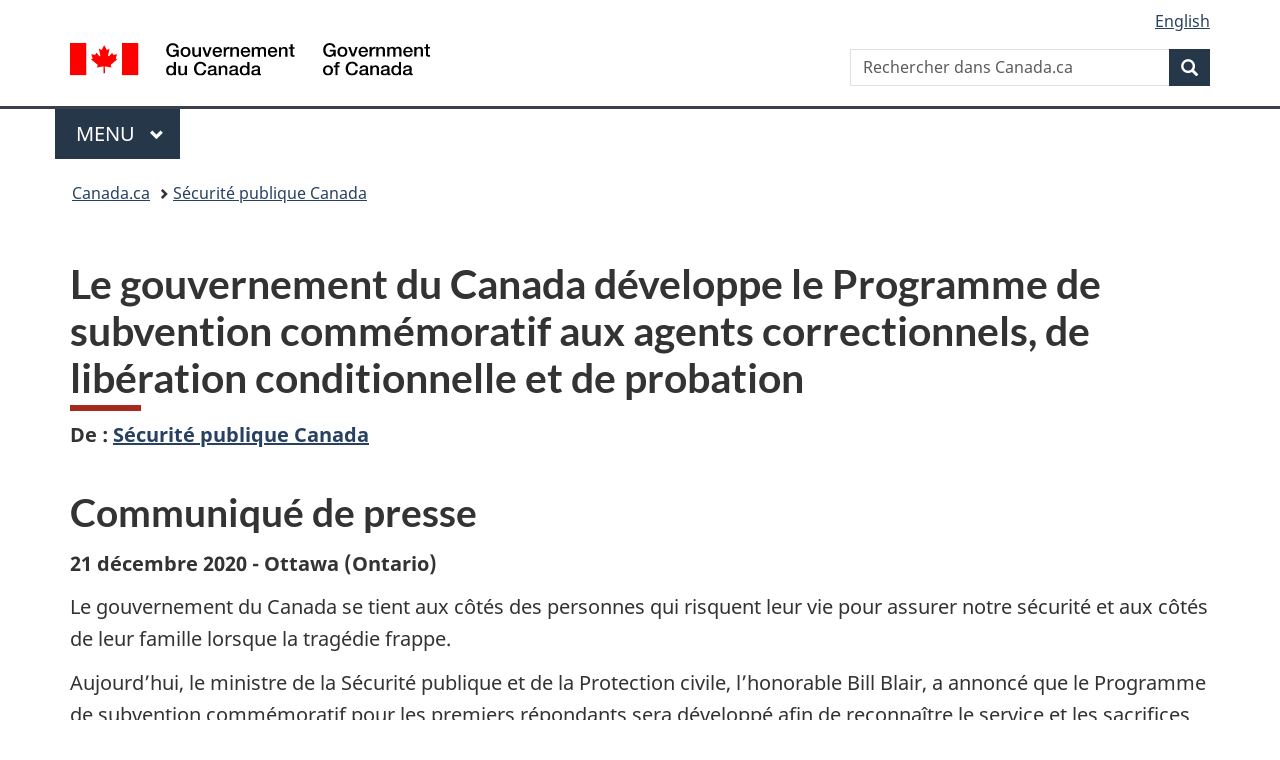

--- FILE ---
content_type: text/html;charset=utf-8
request_url: https://www.canada.ca/fr/securite-publique-canada/nouvelles/2020/12/le-gouvernement-du-canada-developpe-le-programme-de-subvention-commemoratif-aux-agents-correctionnels-de-liberation-conditionnelle-et-de-probation.html
body_size: 9394
content:
<!doctype html>

<!--[if lt IE 9]>
<html class="no-js lt-ie9" dir="ltr" lang="fr" xmlns="http://www.w3.org/1999/xhtml">
<![endif]-->
<!--[if gt IE 8]><!-->
<html class="no-js" dir="ltr" lang="fr" xmlns="http://www.w3.org/1999/xhtml">
<!--<![endif]-->
<head>
    
<meta http-equiv="X-UA-Compatible" content="IE=edge"/>
<meta charset="utf-8"/>
<title>Le gouvernement du Canada développe le Programme de subvention commémoratif aux agents correctionnels, de libération conditionnelle et de probation - Canada.ca</title>
<meta content="width=device-width,initial-scale=1" name="viewport"/>


	<link rel="schema.dcterms" href="http://purl.org/dc/terms/"/>
	<link rel="canonical" href="https://www.canada.ca/fr/securite-publique-canada/nouvelles/2020/12/le-gouvernement-du-canada-developpe-le-programme-de-subvention-commemoratif-aux-agents-correctionnels-de-liberation-conditionnelle-et-de-probation.html"/>
    <link rel="alternate" hreflang="fr" href="https://www.canada.ca/fr/securite-publique-canada/nouvelles/2020/12/le-gouvernement-du-canada-developpe-le-programme-de-subvention-commemoratif-aux-agents-correctionnels-de-liberation-conditionnelle-et-de-probation.html"/>
	
        <link rel="alternate" hreflang="en" href="https://www.canada.ca/en/public-safety-canada/news/2020/12/government-of-canada-expands-memorial-grant-program-to-correctional-parole-and-probation-officers.html"/>
	
	
		<meta name="description" content="Aujourd’hui, le ministre de la Sécurité publique et de la Protection civile, l’honorable Bill Blair, a annoncé que le Programme de subvention commémoratif pour les premiers répondants sera développé afin de reconnaître le service et les sacrifices des agents correctionnels, de libération conditionnelle et de probation qui ont perdu la vie en raison de leurs fonctions. "/>
	
	
		<meta name="keywords" content="Sécurité publique,Sécurité publique Canada,Canada,Santé mentale en milieu de travail,grand public,communiqués de presse,L'hon. Bill Blair"/>
	
	
		<meta name="author" content="Sécurité publique Canada"/>
	
	
		<meta name="dcterms.title" content="Le gouvernement du Canada développe le Programme de subvention commémoratif aux agents correctionnels, de libération conditionnelle et de probation"/>
	
	
		<meta name="dcterms.description" content="Aujourd’hui, le ministre de la Sécurité publique et de la Protection civile, l’honorable Bill Blair, a annoncé que le Programme de subvention commémoratif pour les premiers répondants sera développé afin de reconnaître le service et les sacrifices des agents correctionnels, de libération conditionnelle et de probation qui ont perdu la vie en raison de leurs fonctions. "/>
	
	
		<meta name="dcterms.creator" content="Sécurité publique Canada"/>
	
	
	
		<meta name="dcterms.language" title="ISO639-2/T" content="fra"/>
	
	
		<meta name="dcterms.subject" title="gccore" content="Santé et sécurité;Sécurité;Sécurité publique"/>
	
	
		<meta name="dcterms.issued" title="W3CDTF" content="2020-12-21"/>
	
	
		<meta name="dcterms.modified" title="W3CDTF" content="2020-12-21"/>
	
	
		<meta name="dcterms.audience" content="grand public"/>
	
	
		<meta name="dcterms.spatial" content="Canada"/>
	
	
		<meta name="dcterms.type" content="communiqués de presse"/>
	
	
	
	
	
		<meta name="dcterms.identifier" content="Sécurité_publique_Canada"/>
	
	
		<meta name="generator" content="gcnews"/>
	
	
        



	<meta prefix="fb: https://www.facebook.com/2008/fbml" property="fb:pages" content="378967748836213, 160339344047502, 184605778338568, 237796269600506, 10860597051, 14498271095, 209857686718, 160504807323251, 111156792247197, 113429762015861, 502566449790031, 312292485564363, 1471831713076413, 22724568071, 17294463927, 1442463402719857, 247990812241506, 730097607131117, 1142481292546228, 1765602380419601, 131514060764735, 307780276294187, 427238637642566, 525934210910141, 1016214671785090, 192657607776229, 586856208161152, 1146080748799944, 408143085978521, 490290084411688, 163828286987751, 565688503775086, 460123390028, 318424514044, 632493333805962, 370233926766473, 173004244677, 1562729973959056, 362400293941960, 769857139754987, 167891083224996, 466882737009651, 126404198009505, 135409166525475, 664638680273646, 169011506491295, 217171551640146, 182842831756930, 1464645710444681, 218822426028, 218740415905, 123326971154939, 125058490980757, 1062292210514762, 1768389106741505, 310939332270090, 285960408117397, 985916134909087, 655533774808209, 1522633664630497, 686814348097821, 230798677012118, 320520588000085, 103201203106202, 273375356172196, 61263506236, 353102841161, 1061339807224729, 1090791104267764, 395867780593657, 1597876400459657, 388427768185631, 937815283021844, 207409132619743, 1952090675003143, 206529629372368, 218566908564369, 175257766291975, 118472908172897, 767088219985590, 478573952173735, 465264530180856, 317418191615817, 428040827230778, 222493134493922, 196833853688656, 194633827256676, 252002641498535, 398018420213195, 265626156847421, 202442683196210, 384350631577399, 385499078129720, 178433945604162, 398240836869162, 326182960762584, 354672164565195, 375081249171867, 333050716732105, 118996871563050, 240349086055056, 119579301504003, 185184131584797, 333647780005544, 306255172770146, 369589566399283, 117461228379000, 349774478396157, 201995959908210, 307017162692056, 145928592172074, 122656527842056">


	


    


	<script src="//assets.adobedtm.com/be5dfd287373/abb618326704/launch-3eac5e076135.min.js"></script>










<link rel="stylesheet" href="https://use.fontawesome.com/releases/v5.15.4/css/all.css" integrity="sha256-mUZM63G8m73Mcidfrv5E+Y61y7a12O5mW4ezU3bxqW4=" crossorigin="anonymous"/>
<script blocking="render" src="/etc/designs/canada/wet-boew/js/gcdsloader.min.js"></script>
<link rel="stylesheet" href="/etc/designs/canada/wet-boew/css/theme.min.css"/>
<link href="/etc/designs/canada/wet-boew/assets/favicon.ico" rel="icon" type="image/x-icon"/>
<noscript><link rel="stylesheet" href="/etc/designs/canada/wet-boew/css/noscript.min.css"/></noscript>






    
    
    
    

    
    



    
         

                              <script>!function(a){var e="https://s.go-mpulse.net/boomerang/",t="addEventListener";if("False"=="True")a.BOOMR_config=a.BOOMR_config||{},a.BOOMR_config.PageParams=a.BOOMR_config.PageParams||{},a.BOOMR_config.PageParams.pci=!0,e="https://s2.go-mpulse.net/boomerang/";if(window.BOOMR_API_key="KBFUZ-C9D7G-RB8SX-GRGEN-HGMC9",function(){function n(e){a.BOOMR_onload=e&&e.timeStamp||(new Date).getTime()}if(!a.BOOMR||!a.BOOMR.version&&!a.BOOMR.snippetExecuted){a.BOOMR=a.BOOMR||{},a.BOOMR.snippetExecuted=!0;var i,_,o,r=document.createElement("iframe");if(a[t])a[t]("load",n,!1);else if(a.attachEvent)a.attachEvent("onload",n);r.src="javascript:void(0)",r.title="",r.role="presentation",(r.frameElement||r).style.cssText="width:0;height:0;border:0;display:none;",o=document.getElementsByTagName("script")[0],o.parentNode.insertBefore(r,o);try{_=r.contentWindow.document}catch(O){i=document.domain,r.src="javascript:var d=document.open();d.domain='"+i+"';void(0);",_=r.contentWindow.document}_.open()._l=function(){var a=this.createElement("script");if(i)this.domain=i;a.id="boomr-if-as",a.src=e+"KBFUZ-C9D7G-RB8SX-GRGEN-HGMC9",BOOMR_lstart=(new Date).getTime(),this.body.appendChild(a)},_.write("<bo"+'dy onload="document._l();">'),_.close()}}(),"".length>0)if(a&&"performance"in a&&a.performance&&"function"==typeof a.performance.setResourceTimingBufferSize)a.performance.setResourceTimingBufferSize();!function(){if(BOOMR=a.BOOMR||{},BOOMR.plugins=BOOMR.plugins||{},!BOOMR.plugins.AK){var e=""=="true"?1:0,t="",n="aoim6vacc2txg2l6r53q-f-52a931deb-clientnsv4-s.akamaihd.net",i="false"=="true"?2:1,_={"ak.v":"39","ak.cp":"368225","ak.ai":parseInt("231651",10),"ak.ol":"0","ak.cr":8,"ak.ipv":4,"ak.proto":"h2","ak.rid":"234f41c4","ak.r":51208,"ak.a2":e,"ak.m":"dscb","ak.n":"essl","ak.bpcip":"3.144.207.0","ak.cport":39644,"ak.gh":"23.209.83.25","ak.quicv":"","ak.tlsv":"tls1.3","ak.0rtt":"","ak.0rtt.ed":"","ak.csrc":"-","ak.acc":"","ak.t":"1769901943","ak.ak":"hOBiQwZUYzCg5VSAfCLimQ==gvcjoIbLtCuEpc4Pba8YgzEtLAysQdKitRSqtM2umSr5EbEGqcxIJ9rdLI08IMmwXBU18QKyJhf6gd+gAmm/Nl0V30raykkeKtt6G0K35EjNciAIZzFhHQ76ESLZ82+41mKVq/V3FYTnvONmPLR2u9x7yfB4nCwaPxPKC2CTALmI3pxL9TurhLd4LcG7eeOLJ8X02aN4ncbjorPAL509bpqKUc1XmzI4CWwyPeIZRonUfenPB5J9KX2knGSzWauFnAVlWJ0ptkoTL+1M9+uI9eob8Yqm0fCaVNK8eD2/JDF0Mv7iGadNi8c4mejKp6dWnKglCr3chFw/w5TRlSkMyrP3fe2IhCVZAAr2i4yUVd4Cppc3CSM3kfCUr8242QXF5pyPJ8HOzTAQLtKPM1xAtyOVpnJixMjAngNoDQuT/S8=","ak.pv":"822","ak.dpoabenc":"","ak.tf":i};if(""!==t)_["ak.ruds"]=t;var o={i:!1,av:function(e){var t="http.initiator";if(e&&(!e[t]||"spa_hard"===e[t]))_["ak.feo"]=void 0!==a.aFeoApplied?1:0,BOOMR.addVar(_)},rv:function(){var a=["ak.bpcip","ak.cport","ak.cr","ak.csrc","ak.gh","ak.ipv","ak.m","ak.n","ak.ol","ak.proto","ak.quicv","ak.tlsv","ak.0rtt","ak.0rtt.ed","ak.r","ak.acc","ak.t","ak.tf"];BOOMR.removeVar(a)}};BOOMR.plugins.AK={akVars:_,akDNSPreFetchDomain:n,init:function(){if(!o.i){var a=BOOMR.subscribe;a("before_beacon",o.av,null,null),a("onbeacon",o.rv,null,null),o.i=!0}return this},is_complete:function(){return!0}}}}()}(window);</script></head>

<body vocab="http://schema.org/" resource="#wb-webpage" typeof="WebPage">

<script type="application/ld+json">
{
        "@context": "http://schema.org",
        "@type": "NewsArticle",
		"@id": "#json-ld",
		"mainEntityOfPage":{
                    "@type":"WebPageElement",
                    "@id":"#mainContent"
        },
		"sameAs": "#mainContent",
        "headline": "Le gouvernement du Canada développe le Programme de subvention commémoratif aux agents correctionnels, de l...",
        "datePublished": "2020-12-21T13:08:35",
        "dateModified": "2020-12-21T13:08:36",
        "description": "Aujourd’hui, le ministre de la Sécurité publique et de la Protection civile, l’honorable Bill Blair, a annoncé que le Programme de subvention commémoratif pour les premiers répondants sera développé afin de reconnaître le service et les sacrifices des agents correctionnels, de libération conditionnelle et de probation qui ont perdu la vie en raison de leurs fonctions. ",
        "author": {
          "@type": "GovernmentOrganization",
          "name": "Sécurité publique Canada",
		  "parentOrganization": {
                "@type": "GovernmentOrganization",
                "name": "Gouvernement du Canada",
				"@id":"#publisher"
           }
        },
        "publisher": {
          "@type": "GovernmentOrganization",
          "name": "Gouvernement du Canada",
          "logo": {
            "@type": "ImageObject",
            "url": "https://www.canada.ca/etc/designs/canada/wet-boew/assets/sig-blk-en.png"
          },
		  "parentOrganization": { "@id": "#publisher" }
        },
        "image": "https://www.canada.ca/content/dam/canada/bck-srh.jpg",
		"speakable": {
                    "@type": "SpeakableSpecification",
                    "cssSelector": [
                    "h1",
                    ".teaser"
                    ]
        }
}

</script>


    




    
        
        
        <div class="newpar new section">

</div>

    
        
        
        <div class="par iparys_inherited">

    
    
    
    
        
        
        <div class="global-header"><nav><ul id="wb-tphp">
	<li class="wb-slc"><a class="wb-sl" href="#wb-cont">Passer au contenu principal</a></li>
	<li class="wb-slc"><a class="wb-sl" href="#wb-info">Passer à « Au sujet du gouvernement »</a></li>
	
</ul></nav>

<header>
	<div id="wb-bnr" class="container">
		<div class="row">
			
			<section id="wb-lng" class="col-xs-3 col-sm-12 pull-right text-right">
    <h2 class="wb-inv">Sélection de la langue</h2>
    <div class="row">
        <div class="col-md-12">
            <ul class="list-inline mrgn-bttm-0">
                <li>
                    <a lang="en" href="/en/public-safety-canada/news/2020/12/government-of-canada-expands-memorial-grant-program-to-correctional-parole-and-probation-officers.html">
                        
                        
                            <span class="hidden-xs" translate="no">English</span>
                            <abbr title="English" class="visible-xs h3 mrgn-tp-sm mrgn-bttm-0 text-uppercase" translate="no">en</abbr>
                        
                    </a>
                </li>
                
                
            </ul>
        </div>
    </div>
</section>
				<div class="brand col-xs-9 col-sm-5 col-md-4" property="publisher" resource="#wb-publisher" typeof="GovernmentOrganization">
					
                    
					
						
						<a href="/fr.html" property="url">
							<img src="/etc/designs/canada/wet-boew/assets/sig-blk-fr.svg" alt="Gouvernement du Canada" property="logo"/>
							<span class="wb-inv"> /
								
								<span lang="en">Government of Canada</span>
							</span>
						</a>
					
					<meta property="name" content="Gouvernement du Canada"/>
					<meta property="areaServed" typeof="Country" content="Canada"/>
					<link property="logo" href="/etc/designs/canada/wet-boew/assets/wmms-blk.svg"/>
				</div>
				<section id="wb-srch" class="col-lg-offset-4 col-md-offset-4 col-sm-offset-2 col-xs-12 col-sm-5 col-md-4">
					<h2>Recherche</h2>
					
<form action="/fr/sr/srb.html" method="get" name="cse-search-box" role="search">
	<div class="form-group wb-srch-qry">
		
		    <label for="wb-srch-q" class="wb-inv">Rechercher dans Canada.ca</label>
			<input id="wb-srch-q" list="wb-srch-q-ac" class="wb-srch-q form-control" name="q" type="search" value="" size="34" maxlength="170" placeholder="Rechercher dans Canada.ca"/>
		    
		

		<datalist id="wb-srch-q-ac">
		</datalist>
	</div>
	<div class="form-group submit">
	<button type="submit" id="wb-srch-sub" class="btn btn-primary btn-small" name="wb-srch-sub"><span class="glyphicon-search glyphicon"></span><span class="wb-inv">Recherche</span></button>
	</div>
</form>

				</section>
		</div>
	</div>
	<hr/>
	
	<div class="container"><div class="row">
		
        <div class="col-md-8">
        <nav class="gcweb-menu" typeof="SiteNavigationElement">
		<h2 class="wb-inv">Menu</h2>
		<button type="button" aria-haspopup="true" aria-expanded="false">Menu<span class="wb-inv"> principal</span> <span class="expicon glyphicon glyphicon-chevron-down"></span></button>
<ul role="menu" aria-orientation="vertical" data-ajax-replace="/content/dam/canada/sitemenu/sitemenu-v2-fr.html">
	<li role="presentation"><a role="menuitem" tabindex="-1" href="https://www.canada.ca/fr/services/emplois.html">Emplois et milieu de travail</a></li>
	<li role="presentation"><a role="menuitem" tabindex="-1" href="https://www.canada.ca/fr/services/immigration-citoyennete.html">Immigration et citoyenneté</a></li>
	<li role="presentation"><a role="menuitem" tabindex="-1" href="https://voyage.gc.ca/">Voyage et tourisme</a></li>
	<li role="presentation"><a role="menuitem" tabindex="-1" href="https://www.canada.ca/fr/services/entreprises.html">Entreprises et industrie</a></li>
	<li role="presentation"><a role="menuitem" tabindex="-1" href="https://www.canada.ca/fr/services/prestations.html">Prestations</a></li>
	<li role="presentation"><a role="menuitem" tabindex="-1" href="https://www.canada.ca/fr/services/sante.html">Santé</a></li>
	<li role="presentation"><a role="menuitem" tabindex="-1" href="https://www.canada.ca/fr/services/impots.html">Impôts</a></li>
	<li role="presentation"><a role="menuitem" tabindex="-1" href="https://www.canada.ca/fr/services/environnement.html">Environnement et ressources naturelles</a></li>
	<li role="presentation"><a role="menuitem" tabindex="-1" href="https://www.canada.ca/fr/services/defense.html">Sécurité nationale et défense</a></li>
	<li role="presentation"><a role="menuitem" tabindex="-1" href="https://www.canada.ca/fr/services/culture.html">Culture, histoire et sport</a></li>
	<li role="presentation"><a role="menuitem" tabindex="-1" href="https://www.canada.ca/fr/services/police.html">Services de police, justice et urgences</a></li>
	<li role="presentation"><a role="menuitem" tabindex="-1" href="https://www.canada.ca/fr/services/transport.html">Transport et infrastructure</a></li>
	<li role="presentation"><a role="menuitem" tabindex="-1" href="https://www.international.gc.ca/world-monde/index.aspx?lang=fra">Canada et le monde</a></li>
	<li role="presentation"><a role="menuitem" tabindex="-1" href="https://www.canada.ca/fr/services/finance.html">Argent et finances</a></li>
	<li role="presentation"><a role="menuitem" tabindex="-1" href="https://www.canada.ca/fr/services/science.html">Science et innovation</a></li>
	<li role="presentation"><a role="menuitem" tabindex="-1" href="https://www.canada.ca/fr/services/evenements-vie.html">Gérer les événements de la vie</a></li>	
</ul>

		
        </nav>   
        </div>
		
		
		
    </div></div>
	
		<nav id="wb-bc" property="breadcrumb"><h2 class="wb-inv">Vous êtes ici :</h2><div class="container"><ol class="breadcrumb">
<li><a href='/fr.html'>Canada.ca</a></li>
<li><a href='/fr/securite-publique-canada.html'>Sécurité publique Canada</a></li>
</ol></div></nav>


	

  
</header>
</div>

    

</div>

    




	











<!--/* Hide Nav; Hide Right Rail /*-->

    <main role="main" property="mainContentOfPage" typeof="WebPageElement" resource="#wb-main" class="container">
        <div>


<div class="aem-Grid aem-Grid--12 aem-Grid--default--12 ">
    
    <div class="news-release-container base-content-container parbase aem-GridColumn aem-GridColumn--default--12">

<div id="news-release-container">

    <!-- News Release -->
    <div>
    <h1 property="name headline" id="wb-cont"><strong>Le gouvernement du Canada développe le Programme de subvention commémoratif aux agents correctionnels, de libération conditionnelle et de probation</strong></h1>
<p class="gc-byline"><strong>De<span> </span>: <a href="/fr/securite-publique-canada.html">Sécurité publique Canada</a> 

</strong></p>
</div>
    <div>
    <h2>Communiqué de presse</h2>

</div>
    <p class="teaser hidden">Aujourd’hui, le ministre de la Sécurité publique et de la Protection civile, l’honorable Bill Blair, a annoncé que le Programme de subvention commémoratif pour les premiers répondants sera développé afin de reconnaître le service et les sacrifices des agents correctionnels, de libération conditionnelle et de probation qui ont perdu la vie en raison de leurs fonctions. </p>

    <div class="mrgn-bttm-md">

<div class="row"> 

	
    
        <div class="col-md-auto">
<div class="cmp-text">
    <p><strong>21 décembre&nbsp;2020 - Ottawa (Ontario)</strong></p> 
<p>Le gouvernement du Canada se tient aux côtés des personnes qui risquent leur vie pour assurer notre sécurité et aux côtés de leur famille lorsque la tragédie frappe.</p> 
<p>Aujourd’hui, le ministre de la Sécurité publique et de la Protection civile, l’honorable Bill&nbsp;Blair, a annoncé que le Programme de subvention commémoratif pour les premiers répondants sera développé afin de reconnaître le service et les sacrifices des agents correctionnels, de libération conditionnelle et de probation qui ont perdu la vie en raison de leurs fonctions.&nbsp;</p> 
<p>Leurs familles pourront postuler au Programme de subvention commémoratif au début de 2021. La période d’admissibilité sera rétroactive jusqu’au 1<sup>er</sup>&nbsp;avril&nbsp;2018, la date du début du programme.</p> 
<p>Le Programme de subvention commémoratif pour les premiers répondants accorde un montant forfaitaire unique non imposable maximal de 300&nbsp;000&nbsp;$ aux familles des premiers répondants décédés dans l’exercice de leurs fonctions.</p> 
<p>Les agents correctionnels, de libération conditionnelle et de probation jouent un rôle important pour assurer la sécurité publique au Canada. Les Canadiens comptent sur eux pour imposer des peines d’emprisonnement de façon sécuritaire et humaine et pour préparer les gens à une réinsertion sociale en toute sécurité après leur incarcération. Cette reconnaissance du service et du sacrifice des familles qui ont perdu un être cher est une initiative importante qui souligne la façon dont notre pays soutient les personnes qui risquent leur vie pour assurer notre sécurité.</p> 
<p>Le gouvernement du Canada continue son travail afin d’améliorer ce soutien en collaboration avec la communauté de la sécurité publique. Ainsi, le gouvernement peut évaluer le besoin de développer ce programme pour d’autre membres du personnel de la sécurité publique. Au cours des prochains mois, le gouvernement du Canada lancera une consultation dans le but de juger la portée de ce programme.</p>
</div>

    

</div>
	
</div></div>

    

    
        
        

        <div>
    <h2>Citations</h2>

</div>
        

        


        
    

    
    
        
            
        
				
                    
    			
                
                
                    <blockquote data-emptytext="Blockquote">
                        <p>«&nbsp;Le gouvernement du Canada reconnaît que l’exposition répétée à des conditions de travail difficiles peut constituer un danger non seulement pour la santé physique, mais aussi pour la santé mentale et la résilience personnelle. L’altruisme et le sacrifice de ces professionnels inspirent le respect de tous les Canadiens et Canadiennes, et leurs familles méritent d’être traitées avec la plus grande compassion et le plus grand soutien.&nbsp;»</p> 
<p>–&nbsp;L’honorable Bill&nbsp;Blair, ministre de la Sécurité publique et de la Protection civile</p>
                    </blockquote>
                
            
        

        
    
 

        
    
        <div>
    <h2>Faits en bref</h2>

</div>
        

        


        
    

    
    
        
            

    

            <ul>
                <li>
                	
              			
						
                			<p>Le Programme de subvention commémoratif pour les premiers répondants fait partie de l’engagement du gouvernement du Canada à accorder la priorité au soutien du personnel de la sécurité publique. Le 8&nbsp;avril&nbsp;2019, le gouvernement du Canada a publié le document <em>Soutenir le personnel de la sécurité publique du Canada&nbsp;:<em> </em>Plan d’action sur les blessures de stress post-traumatique</em>. Il s’agit d’un plan pour appuyer la recherche, la prévention, l’intervention précoce, la réduction de la stigmatisation, les soins et les traitements pour tous les types d’employés de la sécurité publique, partout au pays.<strong></strong></p>
						
                		
                    	
                <li>
                	
              			
						
                			<p>Si vous êtes aux prises avec des problèmes de santé mentale ou connaissez quelqu’un qui en est atteint, il existe de nombreuses ressources pour vous aider à reconnaître les signes et qui offre un endroit sécuritaire où parler à des professionnels qualifiés. Ces ressources sont disponibles en permanence et on peut les consulter en ligne et par téléphone.&nbsp;<strong></strong></p>
						
                		
                    	
	    	</li>
            </ul>
                
                
	

        
    
 

        

        

        


    

    <section class="lnkbx well">
        <h2 class="mrgn-tp-0">Liens connexes</h2>

        <ul>
            
                <li>
                    <a href="https://www.securitepublique.gc.ca/cnt/bt/mmrl-grnt-prgrm/index-fr.aspx" title="Programme de subvention commémoratif pour les premiers répondants (Sécurité publique)">Programme de subvention commémoratif pour les premiers répondants (Sécurité publique)</a>
                </li>
            
                <li>
                    <a href="https://programmecommemoratif.ca/" title="Programme de subvention commémoratif pour les premiers répondants (Raymond Chabot Grant Thorton)">Programme de subvention commémoratif pour les premiers répondants (Raymond Chabot Grant Thorton)</a>
                </li>
            
                <li>
                    <a href="https://www.securitepublique.gc.ca/cnt/mrgnc-mngmnt/mrgnc-prprdnss/ptsi-fr.aspx" title="Blessures de stress post-traumatique et soutien aux agents de la sécurité publique">Blessures de stress post-traumatique et soutien aux agents de la sécurité publique</a>
                </li>
            
                <li>
                    <a href="https://www.securitepublique.gc.ca/cnt/rsrcs/pblctns/2019-ctn-pln-ptsi/index-fr.aspx" title="Soutenir le personnel de la sécurité publique du Canada : Plan d’action sur les blessures de stress post-traumatique">Soutenir le personnel de la sécurité publique du Canada : Plan d’action sur les blessures de stress post-traumatique</a>
                </li>
            
                <li>
                    <a href="https://www.crisisservicescanada.ca/fr/" title="Services de crise du Canada">Services de crise du Canada</a>
                </li>
            
                <li>
                    <a href="https://suicideprevention.ca/?locale=fr_ca" title="Association canadienne pour la prévention du suicide">Association canadienne pour la prévention du suicide</a>
                </li>
            
                <li>
                    <a href="https://ax1.cipsrt-icrtsp.ca/index?lang=fr" title="Institut canadien de recherche et de traitement en sécurité publique et outils d’auto-évaluation">Institut canadien de recherche et de traitement en sécurité publique et outils d’auto-évaluation</a>
                </li>
            
        </ul>

        
    </section>




    
        <div>
    <h2>Personnes-ressources</h2>

</div>
        
    

    
        <p>Mary-Liz&nbsp;Power<strong><br></strong>Attachée de presse&nbsp;<strong><br></strong>Cabinet du ministre de la Sécurité publique et de la Protection civile<strong><br></strong><a href="mailto:mary-liz.power@canada.ca">mary-liz.power@canada.ca</a><strong></strong></p> 
<p>Relations avec les médias<strong><br></strong>Sécurité publique Canada<strong><br></strong>613-991-0657<strong><br></strong><a href="mailto:ps.mediarelations-relationsaveclesmedias.sp@canada.ca">ps.mediarelations-relationsaveclesmedias.sp@canada.ca</a><strong></strong></p>
    




    

    

    
	<div class="mrgn-tp-lg">
    	<div class="news-tags" id="dtmnewsribk">
    <span>Recherche d&#39;information connexe par mot-clé :</span>
    
        
        <span>
            
           		<a href="https://www.canada.ca/fr/sr/srb/sra.html?_charset_=UTF-8&allq=S%C3%A9curit%C3%A9%20publique&exctq=&anyq=&noneq=&fqupdate=&dmn=&fqocct=#wb-land">Sécurité publique</a>
           
        </span>
    
        <span> | </span>
        <span>
            
           		<a href="https://www.canada.ca/fr/sr/srb/sra.html?_charset_=UTF-8&allq=S%C3%A9curit%C3%A9%20publique%20Canada&exctq=&anyq=&noneq=&fqupdate=&dmn=&fqocct=#wb-land">Sécurité publique Canada</a>
           
        </span>
    
        <span> | </span>
        <span>
            
           		<a href="https://www.canada.ca/fr/sr/srb/sra.html?_charset_=UTF-8&allq=Canada&exctq=&anyq=&noneq=&fqupdate=&dmn=&fqocct=#wb-land">Canada</a>
           
        </span>
    
        <span> | </span>
        <span>
            
           		<a href="https://www.canada.ca/fr/sr/srb/sra.html?_charset_=UTF-8&allq=Sant%C3%A9%20mentale%20en%20milieu%20de%20travail&exctq=&anyq=&noneq=&fqupdate=&dmn=&fqocct=#wb-land">Santé mentale en milieu de travail</a>
           
        </span>
    
        <span> | </span>
        <span>
            
           		<a href="https://www.canada.ca/fr/sr/srb/sra.html?_charset_=UTF-8&allq=grand%20public&exctq=&anyq=&noneq=&fqupdate=&dmn=&fqocct=#wb-land">grand public</a>
           
        </span>
    
        <span> | </span>
        <span>
            
           		<a href="https://www.canada.ca/fr/sr/srb/sra.html?_charset_=UTF-8&allq=communiqu%C3%A9s%20de%20presse&exctq=&anyq=&noneq=&fqupdate=&dmn=&fqocct=#wb-land">communiqués de presse</a>
           
        </span>
    
</div>
    </div>
</div>


</div>

    
</div>
</div>
        <section class="pagedetails">
    <h2 class="wb-inv">Détails de la page</h2>
    
        <gcds-date-modified>
	2020-12-21
</gcds-date-modified>

</section>

    </main>



    




    
        
        
        <div class="newpar new section">

</div>

    
        
        
        <div class="par iparys_inherited">

    
    
    
    

</div>

    




    




    
        
        
        <div class="newpar new section">

</div>

    
        
        
        <div class="par iparys_inherited">

    
    
    
    
        
        
        <div class="global-footer">
    <footer id="wb-info">
	    <h2 class="wb-inv">À propos de ce site</h2>
    		
        <div class="gc-main-footer">
			<div class="container">
	<nav>
		<h3>Gouvernement du Canada</h3>
		<ul class="list-col-xs-1 list-col-sm-2 list-col-md-3">
			<li><a href="/fr/contact.html">Toutes les coordonnées</a></li>
			<li><a href="/fr/gouvernement/min.html">Ministères et organismes</a></li>
			<li><a href="/fr/gouvernement/systeme.html">À propos du gouvernement</a></li>
		</ul>
		<h4><span class="wb-inv">Thèmes et sujets</span></h4>
		<ul class="list-unstyled colcount-sm-2 colcount-md-3">
			<li><a href="/fr/services/emplois.html">Emplois</a></li>
			<li><a href="/fr/services/immigration-citoyennete.html">Immigration et citoyenneté</a></li>
			<li><a href="https://voyage.gc.ca/">Voyage et tourisme</a></li>
			<li><a href="/fr/services/entreprises.html">Entreprises</a></li>
			<li><a href="/fr/services/prestations.html">Prestations</a></li>
			<li><a href="/fr/services/sante.html">Santé</a></li>
			<li><a href="/fr/services/impots.html">Impôts</a></li>
			<li><a href="/fr/services/environnement.html">Environnement et ressources naturelles</a></li>
			<li><a href="/fr/services/defense.html">Sécurité nationale et défense</a></li>
			<li><a href="/fr/services/culture.html">Culture, histoire et sport</a></li>
			<li><a href="/fr/services/police.html">Services de police, justice et urgences</a></li>
			<li><a href="/fr/services/transport.html">Transport et infrastructure</a></li>
			<li><a href="https://www.international.gc.ca/world-monde/index.aspx?lang=fra">Le Canada et le monde</a></li>
			<li><a href="/fr/services/finance.html">Argent et finances</a></li>
			<li><a href="/fr/services/science.html">Science et innovation</a></li>
			<li><a href="/fr/services/autochtones.html">Autochtones</a></li>
			<li><a href="/fr/services/veterans-militaire.html">Vétérans et militaires</a></li>
			<li><a href="/fr/services/jeunesse.html">Jeunesse</a></li>
			<li><a href="/fr/services/evenements-vie.html">Gérer les événements de la vie</a></li>
		</ul>
	</nav>
</div>
        </div>
        <div class="gc-sub-footer">
            <div class="container d-flex align-items-center">
            <nav>
                <h3 class="wb-inv">Organisation du gouvernement du Canada</h3>
                <ul>
                
                    		<li><a href="https://www.canada.ca/fr/sociaux.html">Médias sociaux</a></li>
		<li><a href="https://www.canada.ca/fr/mobile.html">Applications mobiles</a></li>
		<li><a href="https://www.canada.ca/fr/gouvernement/a-propos-canada-ca.html">À propos de Canada.ca</a></li>
                
                <li><a href="/fr/transparence/avis.html">Avis</a></li>
                <li><a href="/fr/transparence/confidentialite.html">Confidentialité</a></li>
                </ul>
            </nav>
                <div class="wtrmrk align-self-end">
                    <img src="/etc/designs/canada/wet-boew/assets/wmms-blk.svg" alt="Symbole du gouvernement du Canada"/>
                </div>
            </div>
        </div>
    </footer>

</div>

    

</div>

    




    







    <script type="text/javascript">_satellite.pageBottom();</script>






<script src="//ajax.googleapis.com/ajax/libs/jquery/2.2.4/jquery.min.js" integrity="sha256-BbhdlvQf/xTY9gja0Dq3HiwQF8LaCRTXxZKRutelT44=" crossorigin="anonymous"></script>
<script src="/etc/designs/canada/wet-boew/js/ep-pp.min.js"></script>
<script src="/etc/designs/canada/wet-boew/js/wet-boew.min.js"></script>
<script src="/etc/designs/canada/wet-boew/js/theme.min.js"></script>




</body>
</html>
